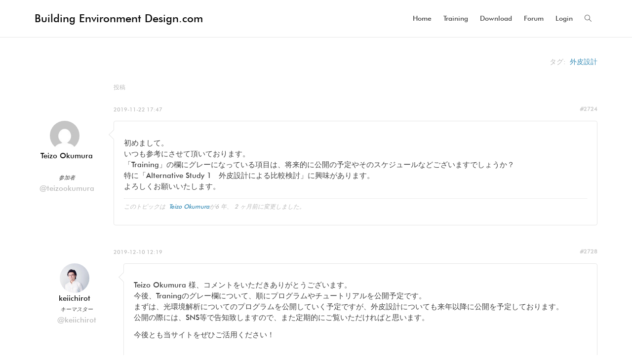

--- FILE ---
content_type: text/html; charset=UTF-8
request_url: https://building-env.com/forums/topic/alternative-study-1-%E5%A4%96%E7%9A%AE%E8%A8%AD%E8%A8%88%E3%81%AB%E3%82%88%E3%82%8B%E6%AF%94%E8%BC%83%E6%A4%9C%E8%A8%8E%E3%81%AB%E3%81%A4%E3%81%84%E3%81%A6
body_size: 10371
content:
<!DOCTYPE html>
<!--[if lt IE 7]>
<html class="no-js lt-ie9 lt-ie8 lt-ie7" lang="ja"
	itemscope 
	itemtype="http://schema.org/WebSite" 
	prefix="og: http://ogp.me/ns#" ><![endif]-->
<!--[if IE 7]>
<html class="no-js lt-ie9 lt-ie8" lang="ja"
	itemscope 
	itemtype="http://schema.org/WebSite" 
	prefix="og: http://ogp.me/ns#" ><![endif]-->
<!--[if IE 8]>
<html class="no-js lt-ie9" lang="ja"
	itemscope 
	itemtype="http://schema.org/WebSite" 
	prefix="og: http://ogp.me/ns#" ><![endif]-->
<!--[if IE 9]>
<html class="no-js lt-ie10" lang="ja"
	itemscope 
	itemtype="http://schema.org/WebSite" 
	prefix="og: http://ogp.me/ns#" ><![endif]-->
<!--[if gt IE 9]><!-->
<html class="no-js" lang="ja"
	itemscope 
	itemtype="http://schema.org/WebSite" 
	prefix="og: http://ogp.me/ns#" >
<!--<![endif]-->
<head>
	<meta http-equiv="X-UA-Compatible" content="IE=9; IE=8; IE=7; IE=EDGE"/>
	<meta charset="UTF-8">
	<meta name="viewport" content="width=device-width, initial-scale=1.0">
	<link rel="profile" href="http://gmpg.org/xfn/11">
	<link rel="pingback" href="https://building-env.com/xmlrpc.php">

	<!-- Fav and touch icons -->
			<link rel="shortcut icon" href="https://building-env.com/wp-content/uploads/2018/10/Env_32.png">
				<link rel="apple-touch-icon-precomposed" href="https://building-env.com/wp-content/uploads/2018/10/Env_57.png">
				<link rel="apple-touch-icon-precomposed" sizes="72x72" href="https://building-env.com/wp-content/uploads/2018/10/Env_72.png">
				<link rel="apple-touch-icon-precomposed" sizes="114x114" href="https://building-env.com/wp-content/uploads/2018/10/Env_114.png">
				<link rel="apple-touch-icon-precomposed" sizes="144x144" href="https://building-env.com/wp-content/uploads/2018/10/Env_144.png">
	
	<!-- HTML5 shim, for IE6-8 support of HTML5 elements -->
	<!--[if lt IE 9]>
	<script src="https://building-env.com/wp-content/themes/kleo/assets/js/html5shiv.js"></script>
	<![endif]-->

	<!--[if IE 7]>
	<link rel="stylesheet" href="https://building-env.com/wp-content/themes/kleo/assets/css/fontello-ie7.css">
	<![endif]-->

	
	<title>Alternative Study 1 外皮設計による比較検討について &#8211; Building Environment Design.com</title>
<link rel="alternate" type="application/rss+xml" title="Building Environment Design.com &raquo; フィード" href="https://building-env.com/feed" />
<link rel="alternate" type="application/rss+xml" title="Building Environment Design.com &raquo; コメントフィード" href="https://building-env.com/comments/feed" />
<link rel='stylesheet' id='kleo-bbpress-css'  href='https://building-env.com/wp-content/themes/kleo/bbpress/css/bbpress.min.css?ver=4.9.4' type='text/css' media='all' />
<link rel='stylesheet' id='bp-parent-css-css'  href='https://building-env.com/wp-content/themes/kleo/buddypress/css/buddypress.css?ver=4.3.0' type='text/css' media='screen' />
<link rel='stylesheet' id='sdm-styles-css'  href='https://building-env.com/wp-content/plugins/simple-download-monitor/css/sdm_wp_styles.css?ver=5.2.21' type='text/css' media='all' />
<link rel='stylesheet' id='bootstrap-css'  href='https://building-env.com/wp-content/themes/kleo/assets/css/bootstrap.min.css?ver=4.9.4' type='text/css' media='all' />
<link rel='stylesheet' id='kleo-app-css'  href='https://building-env.com/wp-content/themes/kleo/assets/css/app.min.css?ver=4.9.4' type='text/css' media='all' />
<link rel='stylesheet' id='magnific-popup-css'  href='https://building-env.com/wp-content/themes/kleo/assets/js/plugins/magnific-popup/magnific.css?ver=4.9.4' type='text/css' media='all' />
<link rel='stylesheet' id='kleo-fonts-css'  href='https://building-env.com/wp-content/themes/kleo/assets/css/fontello.css?ver=4.9.4' type='text/css' media='all' />
<link rel='stylesheet' id='mediaelement-css'  href='https://building-env.com/wp-includes/js/mediaelement/mediaelementplayer-legacy.min.css?ver=4.2.6-78496d1' type='text/css' media='all' />
<link rel='stylesheet' id='d4p-bbattachments-css-css'  href='https://building-env.com/wp-content/plugins/gd-bbpress-attachments/css/front.css?ver=3.1_b2302_free' type='text/css' media='all' />
<link rel='stylesheet' id='kleo-colors-css'  href='https://building-env.com/wp-content/uploads/custom_styles/dynamic.css?ver=4.9.4.1712297297' type='text/css' media='all' />
<link rel='stylesheet' id='kleo-plugins-css'  href='https://building-env.com/wp-content/themes/kleo/assets/css/plugins.min.css?ver=4.9.4' type='text/css' media='all' />
<link rel='stylesheet' id='kleo-style-css'  href='https://building-env.com/wp-content/themes/kleo-child/style.css?200304033822' type='text/css' media='all' />
<script type='text/javascript' src='https://building-env.com/wp-includes/js/jquery/jquery.js?ver=1.12.4-wp'></script>
<script type='text/javascript' src='https://building-env.com/wp-includes/js/jquery/jquery-migrate.min.js?ver=1.4.1'></script>
<script type='text/javascript'>
/* <![CDATA[ */
var BP_Confirm = {"are_you_sure":"\u672c\u5f53\u306b\u3044\u3044\u3067\u3059\u304b ?"};
/* ]]> */
</script>
<script type='text/javascript' src='https://building-env.com/wp-content/plugins/buddypress/bp-core/js/confirm.min.js?ver=4.3.0'></script>
<script type='text/javascript' src='https://building-env.com/wp-content/plugins/buddypress/bp-core/js/widget-members.min.js?ver=4.3.0'></script>
<script type='text/javascript' src='https://building-env.com/wp-content/plugins/buddypress/bp-core/js/jquery-query.min.js?ver=4.3.0'></script>
<script type='text/javascript' src='https://building-env.com/wp-content/plugins/buddypress/bp-core/js/vendor/jquery-cookie.min.js?ver=4.3.0'></script>
<script type='text/javascript' src='https://building-env.com/wp-content/plugins/buddypress/bp-core/js/vendor/jquery-scroll-to.min.js?ver=4.3.0'></script>
<script type='text/javascript'>
/* <![CDATA[ */
var BP_DTheme = {"accepted":"\u627f\u8a8d\u6e08","close":"\u9589\u3058\u308b","comments":"\u30b3\u30e1\u30f3\u30c8","leave_group_confirm":"\u672c\u5f53\u306b\u3053\u306e\u30b0\u30eb\u30fc\u30d7\u304b\u3089\u96e2\u8131\u3057\u307e\u3059\u304b ?","mark_as_fav":" ","my_favs":"\u308f\u305f\u3057\u306e\u304a\u6c17\u306b\u5165\u308a","rejected":"\u62d2\u5426\u6e08\u307f","remove_fav":" ","show_all":"\u3059\u3079\u3066\u8868\u793a","show_all_comments":"\u3053\u306e\u30b9\u30ec\u30c3\u30c9\u306e\u3059\u3079\u3066\u306e\u30b3\u30e1\u30f3\u30c8\u3092\u898b\u308b","show_x_comments":"%d\u4ef6\u306e\u30b3\u30e1\u30f3\u30c8\u3092\u3059\u3079\u3066\u8868\u793a","unsaved_changes":"\u30d7\u30ed\u30d5\u30a3\u30fc\u30eb\u306b\u4fdd\u5b58\u3055\u308c\u3066\u3044\u306a\u5909\u66f4\u304c\u3042\u308a\u307e\u3059\u3002\u3053\u306e\u30da\u30fc\u30b8\u304b\u3089\u79fb\u52d5\u3059\u308b\u3068\u3001\u5909\u66f4\u304c\u3059\u3079\u3066\u5931\u308f\u308c\u307e\u3059\u3002","view":"\u8868\u793a"};
/* ]]> */
</script>
<script type='text/javascript' src='https://building-env.com/wp-content/themes/kleo/buddypress/js/buddypress.js?ver=4.3.0'></script>
<script type='text/javascript'>
/* <![CDATA[ */
var sdm_ajax_script = {"ajaxurl":"https:\/\/building-env.com\/wp-admin\/admin-ajax.php"};
/* ]]> */
</script>
<script type='text/javascript' src='https://building-env.com/wp-content/plugins/simple-download-monitor/js/sdm_wp_scripts.js?ver=5.2.21'></script>
<script type='text/javascript' src='https://building-env.com/wp-content/themes/kleo/assets/js/modernizr.custom.46504.js?ver=4.9.4'></script>
<script type='text/javascript'>
var mejsL10n = {"language":"ja","strings":{"mejs.install-flash":"\u3054\u5229\u7528\u306e\u30d6\u30e9\u30a6\u30b6\u30fc\u306f Flash Player \u304c\u7121\u52b9\u306b\u306a\u3063\u3066\u3044\u308b\u304b\u3001\u30a4\u30f3\u30b9\u30c8\u30fc\u30eb\u3055\u308c\u3066\u3044\u307e\u305b\u3093\u3002Flash Player \u30d7\u30e9\u30b0\u30a4\u30f3\u3092\u6709\u52b9\u306b\u3059\u308b\u304b\u3001\u6700\u65b0\u30d0\u30fc\u30b8\u30e7\u30f3\u3092 https:\/\/get.adobe.com\/jp\/flashplayer\/ \u304b\u3089\u30a4\u30f3\u30b9\u30c8\u30fc\u30eb\u3057\u3066\u304f\u3060\u3055\u3044\u3002","mejs.fullscreen-off":"\u30d5\u30eb\u30b9\u30af\u30ea\u30fc\u30f3\u3092\u30aa\u30d5","mejs.fullscreen-on":"\u30d5\u30eb\u30b9\u30af\u30ea\u30fc\u30f3","mejs.download-video":"\u52d5\u753b\u3092\u30c0\u30a6\u30f3\u30ed\u30fc\u30c9","mejs.fullscreen":"\u30d5\u30eb\u30b9\u30af\u30ea\u30fc\u30f3","mejs.time-jump-forward":["1\u79d2\u9032\u3080","%1\u79d2\u9032\u3080"],"mejs.loop":"\u30eb\u30fc\u30d7\u5207\u308a\u66ff\u3048","mejs.play":"\u518d\u751f","mejs.pause":"\u505c\u6b62","mejs.close":"\u9589\u3058\u308b","mejs.time-slider":"\u30bf\u30a4\u30e0\u30b9\u30e9\u30a4\u30c0\u30fc","mejs.time-help-text":"1\u79d2\u9032\u3080\u306b\u306f\u5de6\u53f3\u77e2\u5370\u30ad\u30fc\u3092\u300110\u79d2\u9032\u3080\u306b\u306f\u4e0a\u4e0b\u77e2\u5370\u30ad\u30fc\u3092\u4f7f\u3063\u3066\u304f\u3060\u3055\u3044\u3002","mejs.time-skip-back":["1\u79d2\u623b\u308b","%1\u79d2\u623b\u308b"],"mejs.captions-subtitles":"\u30ad\u30e3\u30d7\u30b7\u30e7\u30f3\/\u5b57\u5e55","mejs.captions-chapters":"\u30c1\u30e3\u30d7\u30bf\u30fc","mejs.none":"\u306a\u3057","mejs.mute-toggle":"\u30df\u30e5\u30fc\u30c8\u5207\u308a\u66ff\u3048","mejs.volume-help-text":"\u30dc\u30ea\u30e5\u30fc\u30e0\u8abf\u7bc0\u306b\u306f\u4e0a\u4e0b\u77e2\u5370\u30ad\u30fc\u3092\u4f7f\u3063\u3066\u304f\u3060\u3055\u3044\u3002","mejs.unmute":"\u30df\u30e5\u30fc\u30c8\u89e3\u9664","mejs.mute":"\u30df\u30e5\u30fc\u30c8","mejs.volume-slider":"\u30dc\u30ea\u30e5\u30fc\u30e0\u30b9\u30e9\u30a4\u30c0\u30fc","mejs.video-player":"\u52d5\u753b\u30d7\u30ec\u30fc\u30e4\u30fc","mejs.audio-player":"\u97f3\u58f0\u30d7\u30ec\u30fc\u30e4\u30fc","mejs.ad-skip":"\u5e83\u544a\u3092\u30b9\u30ad\u30c3\u30d7","mejs.ad-skip-info":["1\u79d2\u5f8c\u306b\u30b9\u30ad\u30c3\u30d7","%1\u79d2\u5f8c\u306b\u30b9\u30ad\u30c3\u30d7"],"mejs.source-chooser":"\u30bd\u30fc\u30b9\u306e\u9078\u629e","mejs.stop":"\u505c\u6b62","mejs.speed-rate":"\u901f\u5ea6\u7387","mejs.live-broadcast":"\u751f\u653e\u9001","mejs.afrikaans":"\u30a2\u30d5\u30ea\u30ab\u30fc\u30f3\u30b9\u8a9e","mejs.albanian":"\u30a2\u30eb\u30d0\u30cb\u30a2\u8a9e","mejs.arabic":"\u30a2\u30e9\u30d3\u30a2\u8a9e","mejs.belarusian":"\u30d9\u30e9\u30eb\u30fc\u30b7\u8a9e","mejs.bulgarian":"\u30d6\u30eb\u30ac\u30ea\u30a2\u8a9e","mejs.catalan":"\u30ab\u30bf\u30ed\u30cb\u30a2\u8a9e","mejs.chinese":"\u4e2d\u56fd\u8a9e","mejs.chinese-simplified":"\u4e2d\u56fd\u8a9e (\u7c21\u4f53\u5b57)","mejs.chinese-traditional":"\u4e2d\u56fd\u8a9e (\u7e41\u4f53\u5b57)","mejs.croatian":"\u30af\u30ed\u30a2\u30c1\u30a2\u8a9e","mejs.czech":"\u30c1\u30a7\u30b3\u8a9e","mejs.danish":"\u30c7\u30f3\u30de\u30fc\u30af\u8a9e","mejs.dutch":"\u30aa\u30e9\u30f3\u30c0\u8a9e","mejs.english":"\u82f1\u8a9e","mejs.estonian":"\u30a8\u30b9\u30c8\u30cb\u30a2\u8a9e","mejs.filipino":"\u30d5\u30a3\u30ea\u30d4\u30f3\u8a9e","mejs.finnish":"\u30d5\u30a3\u30f3\u30e9\u30f3\u30c9\u8a9e","mejs.french":"\u30d5\u30e9\u30f3\u30b9\u8a9e","mejs.galician":"\u30ac\u30ea\u30b7\u30a2\u8a9e","mejs.german":"\u30c9\u30a4\u30c4\u8a9e","mejs.greek":"\u30ae\u30ea\u30b7\u30e3\u8a9e","mejs.haitian-creole":"\u30cf\u30a4\u30c1\u8a9e","mejs.hebrew":"\u30d8\u30d6\u30e9\u30a4\u8a9e","mejs.hindi":"\u30d2\u30f3\u30c7\u30a3\u30fc\u8a9e","mejs.hungarian":"\u30cf\u30f3\u30ac\u30ea\u30fc\u8a9e","mejs.icelandic":"\u30a2\u30a4\u30b9\u30e9\u30f3\u30c9\u8a9e","mejs.indonesian":"\u30a4\u30f3\u30c9\u30cd\u30b7\u30a2\u8a9e","mejs.irish":"\u30a2\u30a4\u30eb\u30e9\u30f3\u30c9\u8a9e","mejs.italian":"\u30a4\u30bf\u30ea\u30a2\u8a9e","mejs.japanese":"\u65e5\u672c\u8a9e","mejs.korean":"\u97d3\u56fd\u8a9e","mejs.latvian":"\u30e9\u30c8\u30d3\u30a2\u8a9e","mejs.lithuanian":"\u30ea\u30c8\u30a2\u30cb\u30a2\u8a9e","mejs.macedonian":"\u30de\u30b1\u30c9\u30cb\u30a2\u8a9e","mejs.malay":"\u30de\u30ec\u30fc\u8a9e","mejs.maltese":"\u30de\u30eb\u30bf\u8a9e","mejs.norwegian":"\u30ce\u30eb\u30a6\u30a7\u30fc\u8a9e","mejs.persian":"\u30da\u30eb\u30b7\u30a2\u8a9e","mejs.polish":"\u30dd\u30fc\u30e9\u30f3\u30c9\u8a9e","mejs.portuguese":"\u30dd\u30eb\u30c8\u30ac\u30eb\u8a9e","mejs.romanian":"\u30eb\u30fc\u30de\u30cb\u30a2\u8a9e","mejs.russian":"\u30ed\u30b7\u30a2\u8a9e","mejs.serbian":"\u30bb\u30eb\u30d3\u30a2\u8a9e","mejs.slovak":"\u30b9\u30ed\u30d0\u30ad\u30a2\u8a9e","mejs.slovenian":"\u30b9\u30ed\u30d9\u30cb\u30a2\u8a9e","mejs.spanish":"\u30b9\u30da\u30a4\u30f3\u8a9e","mejs.swahili":"\u30b9\u30ef\u30d2\u30ea\u8a9e","mejs.swedish":"\u30b9\u30a6\u30a7\u30fc\u30c7\u30f3\u8a9e","mejs.tagalog":"\u30bf\u30ac\u30ed\u30b0\u8a9e","mejs.thai":"\u30bf\u30a4\u8a9e","mejs.turkish":"\u30c8\u30eb\u30b3\u8a9e","mejs.ukrainian":"\u30a6\u30af\u30e9\u30a4\u30ca\u8a9e","mejs.vietnamese":"\u30d9\u30c8\u30ca\u30e0\u8a9e","mejs.welsh":"\u30a6\u30a7\u30fc\u30eb\u30ba\u8a9e","mejs.yiddish":"\u30a4\u30c7\u30a3\u30c3\u30b7\u30e5\u8a9e"}};
</script>
<script type='text/javascript' src='https://building-env.com/wp-includes/js/mediaelement/mediaelement-and-player.min.js?ver=4.2.6-78496d1'></script>
<script type='text/javascript' src='https://building-env.com/wp-includes/js/mediaelement/mediaelement-migrate.min.js?ver=5.2.21'></script>
<script type='text/javascript'>
/* <![CDATA[ */
var _wpmejsSettings = {"pluginPath":"\/wp-includes\/js\/mediaelement\/","classPrefix":"mejs-","stretching":"responsive"};
/* ]]> */
</script>
<link rel='https://api.w.org/' href='https://building-env.com/wp-json/' />
<link rel="wlwmanifest" type="application/wlwmanifest+xml" href="https://building-env.com/wp-includes/wlwmanifest.xml" /> 
<link rel='next' title='test' href='https://building-env.com/forums/topic/test' />
<meta name="generator" content="WordPress 5.2.21" />
<link rel='shortlink' href='https://building-env.com/?p=2724' />
<link rel="alternate" type="application/json+oembed" href="https://building-env.com/wp-json/oembed/1.0/embed?url=https%3A%2F%2Fbuilding-env.com%2Fforums%2Ftopic%2Falternative-study-1-%25e5%25a4%2596%25e7%259a%25ae%25e8%25a8%25ad%25e8%25a8%2588%25e3%2581%25ab%25e3%2582%2588%25e3%2582%258b%25e6%25af%2594%25e8%25bc%2583%25e6%25a4%259c%25e8%25a8%258e%25e3%2581%25ab%25e3%2581%25a4%25e3%2581%2584%25e3%2581%25a6" />
<link rel="alternate" type="text/xml+oembed" href="https://building-env.com/wp-json/oembed/1.0/embed?url=https%3A%2F%2Fbuilding-env.com%2Fforums%2Ftopic%2Falternative-study-1-%25e5%25a4%2596%25e7%259a%25ae%25e8%25a8%25ad%25e8%25a8%2588%25e3%2581%25ab%25e3%2582%2588%25e3%2582%258b%25e6%25af%2594%25e8%25bc%2583%25e6%25a4%259c%25e8%25a8%258e%25e3%2581%25ab%25e3%2581%25a4%25e3%2581%2584%25e3%2581%25a6&#038;format=xml" />
<script type="text/javascript">
            /* <![CDATA[ */
            var gdbbPressAttachmentsInit = {
                max_files: 4            };
            /* ]]> */
        </script>
	<script type="text/javascript">var ajaxurl = 'https://building-env.com/wp-admin/admin-ajax.php';</script>

	<meta name="mobile-web-app-capable" content="yes">
		<script type="text/javascript">
		/*
		 prevent dom flickering for elements hidden with js
		 */
		"use strict";

		document.documentElement.className += ' js-active ';
		document.documentElement.className += 'ontouchstart' in document.documentElement ? ' kleo-mobile ' : ' kleo-desktop ';

		var prefix = ['-webkit-', '-o-', '-moz-', '-ms-', ""];
		for (var i in prefix) {
			if (prefix[i] + 'transform' in document.documentElement.style) document.documentElement.className += " kleo-transform ";
		}
	</script>
	
<style>
.widget_tag_cloud a { font-size: small !important; }
</style>
</head>


<body class="bp-legacy topic bbpress topic-template-default single single-topic postid-2724 kleo-navbar-fixed header-overflow header-flexmenu no-js" itemscope itemtype="http://schema.org/DiscussionForumPosting">



<!-- PAGE LAYOUT
================================================ -->
<!--Attributes-->
<div class="kleo-page">

	<!-- HEADER SECTION
	================================================ -->
	
<div id="header" class="header-color">

	<div class="navbar" role="navigation">

		
				<div class="kleo-main-header header-normal">
			<div class="container">
				<!-- Brand and toggle get grouped for better mobile display -->
				<div class="navbar-header">
					<div class="kleo-mobile-switch">

												<button type="button" class="navbar-toggle" data-toggle="collapse" data-target=".nav-collapse">
							<span class="sr-only">Toggle navigation</span>
							<span class="icon-bar"></span>
							<span class="icon-bar"></span>
							<span class="icon-bar"></span>
						</button>

					</div>

					<div class="kleo-mobile-icons">

						
					</div>

					<strong class="logo">
						<a href="https://building-env.com">

							
								Building Environment Design.com
							
						</a>
					</strong>
				</div>

				

				
				<!-- Collect the nav links, forms, and other content for toggling -->
				<div class="primary-menu collapse navbar-collapse nav-collapse"><ul id="menu-main" class="nav navbar-nav"><li id="menu-item-69" class="menu-item menu-item-type-post_type menu-item-object-page menu-item-home menu-item-69"><a title="Home" href="https://building-env.com/">Home</a></li>
<li id="menu-item-58" class="menu-item menu-item-type-post_type menu-item-object-page menu-item-58"><a title="Training" href="https://building-env.com/training">Training</a></li>
<li id="menu-item-59" class="menu-item menu-item-type-post_type menu-item-object-page menu-item-59"><a title="Download" href="https://building-env.com/download">Download</a></li>
<li id="menu-item-2546" class="menu-item menu-item-type-post_type_archive menu-item-object-forum menu-item-2546"><a title="Forum" href="https://building-env.com/forums">Forum</a></li>
<li id="menu-item-2552" class="bp-menu bp-login-nav menu-item menu-item-type-bp_nav menu-item-object-bp_loggedout_nav menu-item-2552"><a title="Login" href="https://building-env.com/wp-login.php?redirect_to=https%3A%2F%2Fbuilding-env.com%2Fforums%2Ftopic%2Falternative-study-1-%25E5%25A4%2596%25E7%259A%25AE%25E8%25A8%25AD%25E8%25A8%2588%25E3%2581%25AB%25E3%2582%2588%25E3%2582%258B%25E6%25AF%2594%25E8%25BC%2583%25E6%25A4%259C%25E8%25A8%258E%25E3%2581%25AB%25E3%2581%25A4%25E3%2581%2584%25E3%2581%25A6">Login</a></li>
<li id="nav-menu-item-search" class="menu-item kleo-search-nav">		<a class="search-trigger" href="#"><i class="icon icon-search"></i></a>
		<div class="kleo-search-wrap searchHidden" id="ajax_search_container">
			<form class="form-inline" id="ajax_searchform" action="https://building-env.com/"
			      data-context="post,forum">
								<input name="s" class="ajax_s form-control" autocomplete="off"
				       type="text"
				       value="" placeholder="Start typing to search..."
				       required>
				<span class="kleo-ajax-search-loading"><i class="icon-spin6 animate-spin"></i></span>
			</form>
			<div class="kleo_ajax_results"></div>
		</div>

		</li></ul></div>
				
				

			</div><!--end container-->
		</div>
	</div>

</div><!--end header-->

	<!-- MAIN SECTION
	================================================ -->
	<div id="main">




<section class="container-wrap main-color">
	<div id="main-container" class="container">
		<div class="row"> 
			<div class="template-page col-sm-12 tpl-no">
				<div class="wrap-content">
					
				<div class="container"><h1 class="page-title">Alternative Study 1 外皮設計による比較検討について</h1></div>
    
        

<!-- Begin Article -->
<article id="post-2724" class="clearfix post-2724 topic type-topic status-publish hentry topic-tag-42">

	
	<div class="article-content">

		
<div id="bbpress-forums">

	
	
	
		<div class="bbp-topic-tags"><p>タグ:&nbsp;<a href="https://building-env.com/forums/topic-tag/%e5%a4%96%e7%9a%ae%e8%a8%ad%e8%a8%88" rel="tag">外皮設計</a></p></div>
		<div class="bbp-template-notice info kleo-notice"><p class="bbp-topic-description">このトピックには1件の返信が含まれ、2人の参加者がいます。<a href="https://building-env.com/forums/topic/alternative-study-1-%e5%a4%96%e7%9a%ae%e8%a8%ad%e8%a8%88%e3%81%ab%e3%82%88%e3%82%8b%e6%af%94%e8%bc%83%e6%a4%9c%e8%a8%8e%e3%81%ab%e3%81%a4%e3%81%84%e3%81%a6/#post-2728" title="返信先: Alternative Study 1 外皮設計による比較検討について">6 年、 1 ヶ月前</a>に <a href="https://building-env.com/membership/keiichirot/" title="keiichirot のプロフィールを表示" class="bbp-author-avatar" rel="nofollow"><img alt='' src='https://building-env.com/wp-content/uploads/avatars/7/5cf7389163dec-bpthumb.jpg' srcset='https://building-env.com/wp-content/uploads/avatars/7/5cf7389163dec-bpthumb.jpg 2x' class='avatar avatar-30 photo' height='30' width='30' /></a>&nbsp;<a href="https://building-env.com/membership/keiichirot/" title="keiichirot のプロフィールを表示" class="bbp-author-name" rel="nofollow">keiichirot</a> さんが最後の更新を行いました。</p></div>
		
		
			
			

<ul id="topic-2724-replies" class="forums bbp-replies">

	<li class="bbp-header">

		<div class="bbp-reply-author">投稿者</div><!-- .bbp-reply-author -->

		<div class="bbp-reply-content">

			
				投稿
				
				
			
		</div><!-- .bbp-reply-content -->

	</li><!-- .bbp-header -->

	<li class="bbp-body">

		
			<li>

<div id="post-2724" class="bbp-reply-header">

	<div class="bbp-meta">

		<span class="bbp-reply-post-date">2019-11-22 17:47</span>

		
		<a href="https://building-env.com/forums/topic/alternative-study-1-%e5%a4%96%e7%9a%ae%e8%a8%ad%e8%a8%88%e3%81%ab%e3%82%88%e3%82%8b%e6%af%94%e8%bc%83%e6%a4%9c%e8%a8%8e%e3%81%ab%e3%81%a4%e3%81%84%e3%81%a6/#post-2724" class="bbp-reply-permalink">#2724</a>

		
		<span class="bbp-admin-links"></span>
		
	</div><!-- .bbp-meta -->

</div><!-- #post-2724 -->

<div class="even bbp-parent-forum-2531 bbp-parent-topic-2724 bbp-reply-position-1 user-id-325 topic-author post-2724 topic type-topic status-publish hentry topic-tag-42">

	<div class="bbp-reply-author">

		
		<a href="https://building-env.com/membership/teizookumura/" title="Teizo Okumura のプロフィールを表示" class="bbp-author-avatar" rel="nofollow"><img alt='' src='//www.gravatar.com/avatar/5e3fcaf5982579e1a40f064c2b9ef1e9?s=80&#038;r=g&#038;d=mm' srcset='//www.gravatar.com/avatar/5e3fcaf5982579e1a40f064c2b9ef1e9?s=80&#038;r=g&#038;d=mm 2x' class='avatar avatar-80 photo' height='80' width='80' /></a>&nbsp;<a href="https://building-env.com/membership/teizookumura/" title="Teizo Okumura のプロフィールを表示" class="bbp-author-name" rel="nofollow">Teizo Okumura</a>&nbsp;<div class="role-参加者 bbp-author-role">参加者</div>
		
		<span style="color:#BBBBBB;" class="bbp-user-nicename"><span class="handle-sign">@</span>teizookumura</span>
	</div><!-- .bbp-reply-author -->

	<div class="bbp-reply-content">

		
		<p>初めまして。<br />
いつも参考にさせて頂いております。<br />
「Training」の欄にグレーになっている項目は、将来的に公開の予定やそのスケジュールなどございますでしょうか？<br />
特に「Alternative Study 1　外皮設計による比較検討」に興味があります。　<br />
よろしくお願いいたします。</p>


<ul id="bbp-topic-revision-log-2724" class="bbp-topic-revision-log">

	<li id="bbp-topic-revision-log-2724-item-2725" class="bbp-topic-revision-log-item">
		このトピックは<a href="https://building-env.com/membership/teizookumura/" title="Teizo Okumura のプロフィールを表示"><img alt='' src='//www.gravatar.com/avatar/5e3fcaf5982579e1a40f064c2b9ef1e9?s=14&#038;r=g&#038;d=mm' srcset='//www.gravatar.com/avatar/5e3fcaf5982579e1a40f064c2b9ef1e9?s=14&#038;r=g&#038;d=mm 2x' class='avatar avatar-14 photo' height='14' width='14' /></a>&nbsp;<a href="https://building-env.com/membership/teizookumura/" title="Teizo Okumura のプロフィールを表示">Teizo Okumura</a>が6 年、 2 ヶ月前に変更しました。
	</li>

</ul>


		
	</div><!-- .bbp-reply-content -->

</div><!-- .reply -->
</li>
<li>

<div id="post-2728" class="bbp-reply-header">

	<div class="bbp-meta">

		<span class="bbp-reply-post-date">2019-12-10 12:19</span>

		
		<a href="https://building-env.com/forums/topic/alternative-study-1-%e5%a4%96%e7%9a%ae%e8%a8%ad%e8%a8%88%e3%81%ab%e3%82%88%e3%82%8b%e6%af%94%e8%bc%83%e6%a4%9c%e8%a8%8e%e3%81%ab%e3%81%a4%e3%81%84%e3%81%a6/#post-2728" class="bbp-reply-permalink">#2728</a>

		
		<span class="bbp-admin-links"></span>
		
	</div><!-- .bbp-meta -->

</div><!-- #post-2728 -->

<div class="even bbp-parent-forum-2531 bbp-parent-topic-2724 bbp-reply-position-2 user-id-7 post-2728 reply type-reply status-publish hentry">

	<div class="bbp-reply-author">

		
		<a href="https://building-env.com/membership/keiichirot/" title="keiichirot のプロフィールを表示" class="bbp-author-avatar" rel="nofollow"><img alt='' src='https://building-env.com/wp-content/uploads/avatars/7/5cf7389163dec-bpthumb.jpg' srcset='https://building-env.com/wp-content/uploads/avatars/7/5cf7389163dec-bpthumb.jpg 2x' class='avatar avatar-80 photo' height='80' width='80' /></a>&nbsp;<a href="https://building-env.com/membership/keiichirot/" title="keiichirot のプロフィールを表示" class="bbp-author-name" rel="nofollow">keiichirot</a>&nbsp;<div class="role-キーマスター bbp-author-role">キーマスター</div>
		
		<span style="color:#BBBBBB;" class="bbp-user-nicename"><span class="handle-sign">@</span>keiichirot</span>
	</div><!-- .bbp-reply-author -->

	<div class="bbp-reply-content">

		
		<p>Teizo Okumura 様、コメントをいただきありがとうございます。<br />
今後、Traningのグレー欄について、順にプログラムやチュートリアルを公開予定です。<br />
まずは、光環境解析についてのプログラムを公開していく予定ですが、外皮設計についても来年以降に公開を予定しております。<br />
公開の際には、SNS等で告知致しますので、また定期的にご覧いただければと思います。</p>
<p>今後とも当サイトをぜひご活用ください！</p>

		
	</div><!-- .bbp-reply-content -->

</div><!-- .reply -->
</li>

		
	</li><!-- .bbp-body -->

	<li class="bbp-footer">

		<div class="bbp-reply-author">投稿者</div>

		<div class="bbp-reply-content">

			
				投稿
			
		</div><!-- .bbp-reply-content -->

	</li><!-- .bbp-footer -->

</ul><!-- #topic-2724-replies -->


			

<div class="bbp-pagination">
	<div class="bbp-pagination-count">

		
	</div>

	<div class="bbp-pagination-links">

		
	</div>
</div>


		
		


	<div id="no-reply-2724" class="bbp-no-reply">
		<div class="bbp-template-notice">
			<p>このトピックに返信するにはログインが必要です。</p>
		</div>
	</div>



	
	
</div>
		
	</div><!--end article-content-->

</article>
<!-- End  Article -->


        
        

	


				
				</div><!--end wrap-content-->
			</div><!--end main-page-template-->
						</div><!--end .row-->		</div><!--end .container-->

</section>
<!--END MAIN SECTION-->

		</div><!-- #main -->

	
		<a class="kleo-go-top" href="#"><i class="icon-up-open-big"></i></a>
			
		<!-- SOCKET SECTION
		================================================ -->

		<div id="socket" class="socket-color">
			<div class="container">
				<div class="template-page tpl-no col-xs-12 col-sm-12">
					<div class="wrap-content">

						<div class="row">
							<div class="col-sm-12">
								<div class="gap-10"></div>
							</div><!--end widget-->

							<div class="col-sm-12">
								<p style="text-align: center;">©2024 MAE LABORATORY All Rights Reserved.
<br>©2024 STUDIO NORA All Rights Reserved.
<br>©2024 TAKAGI SHUTA OFFICE LLC. All Rights Reserved.</p>							</div>
							
							<div class="col-sm-12">
								<div class="gap-10"></div>
							</div><!--end widget-->
						</div><!--end row-->

					</div><!--end wrap-content-->
				</div><!--end template-page-->
			</div><!--end container-->
		</div><!--end footer-->
	</div><!-- #page -->

	
	<!-- Analytics -->
	<script src="https://cdnjs.cloudflare.com/ajax/libs/layzr.js/1.4.3/layzr.min.js"></script>
<script>var layzr = new Layzr();</script>


<script type="text/javascript" src="http://ajax.googleapis.com/ajax/libs/jquery/1.11.1/jquery.min.js"></script>

<script>
$(function(){
    $('a[href^=#]').click(function(){ 
        var speed = 500; //移動完了までの時間(sec)を指定
        var href= $(this).attr("href"); 
        var target = $(href == "#" || href == "" ? 'html' : href);
        var position = target.offset().top;
        $("html, body").animate({scrollTop:position}, speed, "swing");
        return false;
    });
});
</script>

<script>
$(function() {
	$('.tab li').click(function() {
		var index = $('.tab li').index(this);
		$('.tabcontent li').css('display','none');
		$('.tabcontent li').eq(index).css('display','block');
		$('.tab li').removeClass('select');
		$(this).addClass('select')
	});
});
</script>

<script>
$(function() {
	$('.tab_compo li').click(function() {
		var index = $('.tab_compo li').index(this);
		$('.tabcontent_compo li').css('display','none');
		$('.tabcontent_compo li').eq(index).css('display','block');
		$('.tab_compo li').removeClass('select');
		$(this).addClass('select')
	});
});
</script>
	<!-- Modal Login form -->
<div id="kleo-login-modal" class="kleo-form-modal main-color mfp-hide">
    <div class="row">
        <div class="col-sm-12 text-center">

			
            <div class="kleo-pop-title-wrap main-color">
                <h3 class="kleo-pop-title">Log in with your credentials</h3>

				
                    <p>
                        <em>or</em>&nbsp;&nbsp;&nbsp;&nbsp;
                        <a href="https://building-env.com/signup/" class="new-account">
							Create an account                        </a>
                    </p>

				            </div>


			            <form action="https://building-env.com/wp-login.php" name="login_form" method="post"
                  class="kleo-form-signin sq-login-form">
				<input type="hidden" id="sq-login-security" name="sq-login-security" value="f6a8bb885c" /><input type="hidden" name="_wp_http_referer" value="/forums/topic/alternative-study-1-%E5%A4%96%E7%9A%AE%E8%A8%AD%E8%A8%88%E3%81%AB%E3%82%88%E3%82%8B%E6%AF%94%E8%BC%83%E6%A4%9C%E8%A8%8E%E3%81%AB%E3%81%A4%E3%81%84%E3%81%A6" />                <input type="text" required name="log" class="form-control sq-username" value=""
                       placeholder="Username">
                <input type="password" required spellcheck="false" autocomplete="off" value="" name="pwd" class="sq-password form-control"
                       placeholder="Password">
                <div id="kleo-login-result"></div>
                <button class="btn btn-lg btn-default btn-block"
                        type="submit">Sign in</button>
                <label class="checkbox pull-left">
                    <input class="sq-rememberme" name="rememberme" type="checkbox"
                           value="forever"> Remember me                </label>
                <a href="#kleo-lostpass-modal"
                   class="kleo-show-lostpass kleo-other-action pull-right">Lost your password?</a>
                <span class="clearfix"></span>

                				
            </form>

        </div>
    </div>
</div><!-- END Modal Login form -->


<!-- Modal Lost Password form -->
<div id="kleo-lostpass-modal" class="kleo-form-modal main-color mfp-hide">
    <div class="row">
        <div class="col-sm-12 text-center">
            <div class="kleo-pop-title-wrap alternate-color">
                <h3 class="kleo-pop-title">Forgot your details?</h3>
            </div>

			
            <form name="forgot_form" action="" method="post" class="sq-forgot-form kleo-form-signin">
				<input type="hidden" id="security-pass" name="security-pass" value="f6a8bb885c" /><input type="hidden" name="_wp_http_referer" value="/forums/topic/alternative-study-1-%E5%A4%96%E7%9A%AE%E8%A8%AD%E8%A8%88%E3%81%AB%E3%82%88%E3%82%8B%E6%AF%94%E8%BC%83%E6%A4%9C%E8%A8%8E%E3%81%AB%E3%81%A4%E3%81%84%E3%81%A6" />                <input type="text" required name="user_login" class="sq-forgot-email form-control"
                       placeholder="Username or Email">
                <div id="kleo-lost-result"></div>
                <button class="btn btn-lg btn-default btn-block"
                        type="submit">Reset Password</button>
                <a href="#kleo-login-modal"
                   class="kleo-show-login kleo-other-action pull-right">I remember my details</a>
                <span class="clearfix"></span>
            </form>

        </div>
    </div>
</div><!-- END Modal Lost Password form -->


    <!-- Modal Register form -->
    <div id="kleo-register-modal" class="kleo-form-modal main-color mfp-hide">
        <div class="row">
            <div class="col-md-12 text-center">

				
                <div class="kleo-pop-title-wrap main-color">
                    <h3 class="kleo-pop-title">Create Account</h3>
                </div>

                <form id="register_form" class="kleo-form-register"
                      action="https://building-env.com/signup/" name="signup_form" method="post">
                    <div class="row">
						                            <div class="col-sm-6">
                                <input type="text" id="reg-username" name="signup_username" class="form-control"
                                       required placeholder="Username">
                            </div>
                            <div class="col-sm-6">
                                <input type="text" id="full-name" name="field_1" class="form-control" required
                                       placeholder="Your full name">
                            </div>
                            <div class="clear"></div>
                            <div class="col-sm-12">
                                <input type="text" id="reg-email" name="signup_email" class="form-control" required
                                       placeholder="Your email">
                            </div>
                            <div class="clear"></div>
                            <div class="col-sm-6">
                                <input type="password" id="reg-password" name="signup_password" class="form-control"
                                       required placeholder="Desired password">
                            </div>
                            <div class="col-sm-6">
                                <input type="password" id="confirm_password" name="signup_password_confirm"
                                       class="form-control" required
                                       placeholder="Confirm password">
                            </div>
                            <input type="hidden" name="signup_profile_field_ids" id="signup_profile_field_ids"
                                   value="1"/>
							<input type="hidden" id="_wpnonce" name="_wpnonce" value="a7443d9354" /><input type="hidden" name="_wp_http_referer" value="/forums/topic/alternative-study-1-%E5%A4%96%E7%9A%AE%E8%A8%AD%E8%A8%88%E3%81%AB%E3%82%88%E3%82%8B%E6%AF%94%E8%BC%83%E6%A4%9C%E8%A8%8E%E3%81%AB%E3%81%A4%E3%81%84%E3%81%A6" />						                    </div>
                    <button class="btn btn-lg btn-default btn-block" name="signup_submit"
                            type="submit">Register</button>
                    <span class="clearfix"></span>
                </form>

            </div>
        </div>
    </div><!-- END Modal Register form -->
<script type='text/javascript' src='https://building-env.com/wp-content/plugins/bbpress/templates/default/js/editor.js?ver=2.5.14-6684'></script>
<script type='text/javascript'>
/* <![CDATA[ */
var bbpTopicJS = {"bbp_ajaxurl":"https:\/\/building-env.com\/forums\/topic\/alternative-study-1-%E5%A4%96%E7%9A%AE%E8%A8%AD%E8%A8%88%E3%81%AB%E3%82%88%E3%82%8B%E6%AF%94%E8%BC%83%E6%A4%9C%E8%A8%8E%E3%81%AB%E3%81%A4%E3%81%84%E3%81%A6\/?bbp-ajax=true","generic_ajax_error":"\u30a8\u30e9\u30fc\u304c\u767a\u751f\u3057\u307e\u3057\u305f\u3002\u30d6\u30e9\u30a6\u30b6\u3092\u518d\u8aad\u307f\u8fbc\u307f\u3057\u3066\u3082\u3046\u4e00\u5ea6\u304a\u8a66\u3057\u304f\u3060\u3055\u3044\u3002","is_user_logged_in":"","fav_nonce":"791841e86d","subs_nonce":"fe22c2c39e"};
/* ]]> */
</script>
<script type='text/javascript' src='https://building-env.com/wp-content/plugins/bbpress/templates/default/js/topic.js?ver=2.5.14-6684'></script>
<script type='text/javascript' src='https://building-env.com/wp-content/plugins/bbpress/templates/default/js/reply.js?ver=2.5.14-6684'></script>
<script type='text/javascript' src='https://building-env.com/wp-includes/js/comment-reply.min.js?ver=5.2.21'></script>
<script type='text/javascript'>
/* <![CDATA[ */
var wpcf7 = {"apiSettings":{"root":"https:\/\/building-env.com\/wp-json\/contact-form-7\/v1","namespace":"contact-form-7\/v1"}};
/* ]]> */
</script>
<script type='text/javascript' src='https://building-env.com/wp-content/plugins/contact-form-7/includes/js/scripts.js?ver=5.1.7'></script>
<script type='text/javascript' src='https://building-env.com/wp-content/themes/kleo/assets/js/bootstrap.min.js?ver=4.9.4'></script>
<script type='text/javascript' src='https://building-env.com/wp-content/themes/kleo/assets/js/plugins/waypoints.min.js?ver=4.9.4'></script>
<script type='text/javascript' src='https://building-env.com/wp-content/themes/kleo/assets/js/plugins/magnific-popup/magnific.min.js?ver=4.9.4'></script>
<script type='text/javascript' src='https://building-env.com/wp-content/themes/kleo/assets/js/plugins/carouFredSel/jquery.carouFredSel-6.2.0-packed.js?ver=4.9.4'></script>
<script type='text/javascript' src='https://building-env.com/wp-content/themes/kleo/assets/js/plugins/carouFredSel/helper-plugins/jquery.touchSwipe.min.js?ver=4.9.4'></script>
<script type='text/javascript' src='https://building-env.com/wp-content/themes/kleo/assets/js/plugins/jquery.isotope.min.js?ver=4.9.4'></script>
<script type='text/javascript'>
/* <![CDATA[ */
var kleoFramework = {"ajaxurl":"https:\/\/building-env.com\/wp-admin\/admin-ajax.php","themeUrl":"https:\/\/building-env.com\/wp-content\/themes\/kleo","loginUrl":"https:\/\/building-env.com\/wp-login.php","goTop":"1","ajaxSearch":"1","alreadyLiked":"You already like this","logo":"","retinaLogo":"","headerHeight":"75","headerHeightScrolled":"0","headerTwoRowHeight":"88","headerTwoRowHeightScrolled":"0","headerResizeOffset":"","loadingmessage":"<i class=\"icon icon-spin5 animate-spin\"><\/i> Sending info, please wait...","DisableMagnificGallery":"0","flexMenuEnabled":"1","errorOcurred":"Sorry, an error occurred","portfolioVideoHeight":"160","bpAjaxRefresh":"20000"};
/* ]]> */
</script>
<script type='text/javascript' src='https://building-env.com/wp-content/themes/kleo/assets/js/app.min.js?ver=4.9.4'></script>
<script type='text/javascript' src='https://building-env.com/wp-content/plugins/gd-bbpress-attachments/js/front.js?ver=3.1_b2302_free'></script>
<script type='text/javascript' src='https://building-env.com/wp-includes/js/wp-embed.min.js?ver=5.2.21'></script>

	</body>
</html>


--- FILE ---
content_type: text/css
request_url: https://building-env.com/wp-content/themes/kleo-child/style.css?200304033822
body_size: 5219
content:
/*
Theme Name:     Kleo Child
Theme URI:
Description:    Child theme for Kleo
Author:         SeventhQueen
Author URI:     http://seventhqueen.com
Template:       kleo
Tags:  one-column, two-columns, right-sidebar, fluid-layout, custom-menu, featured-images, post-formats, sticky-post, translation-ready
License: GNU General Public License
License URI: license.txt
*/

/*
* Please add your custom styles below
*/


@media all{

.masonry-listing .format-gallery .post-title, .masonry-listing .format-standard .post-title, .masonry-listing .format-image .post-title, .masonry-listing .format-video .post-title, .masonry-listing .format-image .post-title, .masonry-listing .format-audio .post-title {
border-left-width: 0px !important;
border-color: #e5e5e5 !important;
}

h3.post-title.entry-title{
font-size: 18px !important;
line-height: 24px !important;
}

.masonry-listing .post-content {
border-width: 1px !important;
border-left-width: 1px  !important;
border-color: #e5e5e5 !important;
}

.masonry-listing .post-title {
margin-left: -11px  !important;
margin-bottom: 0px   !important;
}

span.post-meta {
margin-top: 5px  !important;
margin-bottom: 5px   !important;
}

span.entry-summary {
padding-top: 5px  !important;
padding-bottom: 5px   !important;
}

.main-title {
display: none !important;
}

.page-title {
display: none !important;
}

.search_excerpt {
display: none !important;
}

div.post-footer {
display: none !important;
}

div.indent {
margin: 0px 0px 0px 40px;
}

div.indent2 {
margin: 0px 0px 0px 40px  !important;
}

div.indent_card {
margin: 20px 0px 0px 40px!important;
}

table.card {
margin:  0px 0px 0px 0px!important;
}

td.card-icon{
padding: 0px !important;
border: 1px #e5e5e5 solid  !important;
background-color:  #ffffff  !important;
}

td.card-text{
padding: 0px 5px !important;
border: 1px #e5e5e5 solid !important;
background-color:  #ffffff !important;
}

.attachment-kleo-full-width.size-kleo-full-width.wp-post-image{
max-width: 60% !important;
display: block !important;
margin-left: auto !important;
margin-right: auto !important;
}

.article-content{
margin-top: 0px !important;
}

.pagination{
padding-top : 25px !important;
padding-bottom: 25px !important;
}

.template-page.col-sm-12.tpl-no.with-meta{
padding-top : 40px !important;
padding-bottom: 50px !important;
}

.article-meta{
width: auto !important;
text-align: left !important;
float: none !important;
margin-top: 25px !important;
margin-bottom: 0px !important;
}



.post-header{
padding-top: 6px !important;
padding-bottom: 6px !important;
}

.post-info{
display: none !important;
}

.article-meta,.article-media,.article-content{
margin-left: 0px !important;
margin-right: 0px !important;
}

.article-media{
display:none !important;
}

.iframe-content {
position: relative;
width: 100%;
padding: 62.5% 0 0 0;
}
.iframe-content iframe {
margin: 0px 40px 0px 0px  !important;
padding: 0px 0px 0px 40px  !important;
position: absolute;
top: 0;
left: 0;
width: 100%;
height: 100%;
}

.bpJsdoit {
position: relative;
width: 100%;
padding: 62.5% 0 0 0;
}
.bpJsdoit iframe {
margin: 0px 40px 0px 0px  !important;
padding: 0px 0px 0px 40px  !important;
position: absolute;
top: 0;
left: 0;
width: 100%;
height: 100%;
}

.iframe-content-full {
position: relative;
width: 100%;
padding: 62.5% 0 0 0;
}
.iframe-content-full iframe {
margin: 0px 0px 0px 0px  !important;
padding: 0px 0px 0px 0px  !important;
position: absolute;
top: 0;
left: 0;
width: 100%;
height: 100%;
}

.compoList{
width: 100%;
}
.compoList th{
text-align: left;
vertical-align: center;
background-color:  #ffffff  !important;
padding: 6px;
border-bottom: 1px white solid;
}
.compoList td{
text-align: left;
vertical-align: center;
background-color: #f5f5f5  !important;
padding: 6px;
border-bottom: 1px white solid;
}

.toolList{
width: 100%;
}
.toolList th{
text-align: left;
vertical-align: center;
background-color:  #ffffff  !important;
padding: 6px;
border-bottom: 1px white solid;
}
.toolList td{
text-align: left;
vertical-align: center;
background-color: #f5f5f5;
padding: 6px;
border-bottom: 1px white solid;
}

.modelList{
width: 100%;
}
.modelList th{
text-align: left;
vertical-align: center;
background-color:  #ffffff !important;
}
.modelList td{
text-align: left;
vertical-align: center;
background-color: #f5f5f5 !important;
}

.title{
width: 100%;
}
.title td{
text-align: left;
vertical-align: center;
background-color: #DCDCDC  !important;
padding: 0px 5px ;
}

.info{
width: 100%;
}
.info td{
text-align: left;
vertical-align: center;
background-color: #f5f5f5  !important;
padding: 0px 10px ;
}

.card-info{
width: 100%;
}
.card-info td{
text-align: left;
vertical-align: center;
background-color: #f5f5f5 !important;
padding: 5px 10px ;
border-left: 1px  #5f5f5 solid;
border-right: 1px  #5f5f5 solid;
border-bottom: 1px  #5f5f5 solid;
}

button.rh {
padding: 15px 20px;
background-color: #f5f5f5 !important;
border-style: none;
transition:  .3s !important;
color: dimgray;
border: 1px #e5e5e5 solid  !important;
border-radius: 5px;
}
button.rh:hover {
background-color: #DCDCDC  !important;
}

button.gh {
padding: 15px 20px;
background-color: #f5f5f5 !important;
border-style: none;
transition:  .3s !important;
color: dimgray;
border: 1px #e5e5e5 solid;
border-radius: 5px;
}
button.gh:hover {
background-color: #DCDCDC !important;
}


button.form{
padding: 15px 20px;
background-color: #f5f5f5 !important;
border-style: none;
transition:  .3s !important;
color: dimgray;
border: 1px #e5e5e5 solid;
border-radius: 5px;
}
button.form:hover {
background-color: #DCDCDC  !important;
}

input[type="Submit"] {
padding: 15px 20px;
background-color: #f5f5f5;
border-style: none;
transition:  .3s !important;
color: dimgray;
border: 1px #e5e5e5 solid;
border-radius: 5px;
}
input[type="Submit"]:hover {
background-color: #DCDCDC  !important;
}

div.nosound {
padding: 15px 30px;
background-color: white !important;
border-style: none;
color: dimgray;
border: 1px #e5e5e5 solid;
border-radius: 5px;
text-align: center; 
margin-bottom: 20px !important;
}

div.frame {
padding: 10px 10px;
background-color: #f5f5f5 !important;
border-style: none;
color: dimgray;
border: 1px #e5e5e5 solid;
border-radius: 5px;
text-align: left; 
margin-bottom: 20px !important;
}

button.open {
margin: 0px 0px 0px 40px  !important;
padding: 15px 20px;
background-color: #f5f5f5 !important;
border-style: none;
transition:  .3s !important;
color: dimgray;
border: 1px #e5e5e5 solid;
border-radius: 5px;
}
button.open:hover {
background-color: #DCDCDC !important;
}


button.open-full {
margin: 0px 0px 0px 0px  !important;
padding: 15px 20px;
background-color: #f5f5f5 !important;
border-style: none;
transition:  .3s !important;
color: dimgray;
border: 1px #e5e5e5 solid !important;
border-radius: 5px;
}
button.open-full:hover {
background-color: #DCDCDC !important;
}

a.page-numbers{
border-radius: 0% !important;
}

span.page-numbers{
border-radius: 0% !important;
}

.article-meta h2{
margin-bottom: 5px !important;
}

.article-meta{
margin-bottom: 20px !important;
}

a.cardLink:link{
color:#0a0a0a;
}
a.cardLink:visited{
color:#0a0a0a;
}
a.cardLink:hover{
color:#0a0a0a
}
a.cardLink:active{
color:#0a0a0a;
}


.scr {
background-color: #f5f5f5 !important;
padding: 15px 40px;
overflow: auto;
width: full ;
height: 100px;
overflow: scroll; 
border-radius: 5px;
border: 1px #e5e5e5 solid;
}


.tab{
overflow:hidden;
list-style-type: none;
margin:0;
padding:0;
}
.tab li{
background-color: #f5f5f5 ;
width: 100%;
padding:10px 0px !important;
text-align: center;

float:left;
margin-right:4px;
border: 1px #e5e5e5 solid;
border-radius: 5px 5px 0px 0px; 
border-bottom:0px;
transition:  .3s !important;
}
.tab li.select{background:#DCDCDC;}
.tab li:hover {
background-color: #DCDCDC !important;
}

.tabcontent{
list-style-type: none;
margin:0;
padding:0;
border-radius: 0px 0px 5px 5px !important;
width: full ;
border: 1px #e5e5e5 solid;
}
.tabcontent li{
padding: 20px 40px;
background:none;
}
.hidetab {display:none;}


.menu-item-object-custom{
height: 70px !important;
vertical-align: middle !important;
}

.menu-item-object-custom > a {
  margin: 0 6px !important;
display:none !important;
}

.menu-item-object-custom > div{
padding: 10px 0px !important;
margin-left: 12px !important;
margin-right: 12px !important;
}


hr.blueline{
border: 0.5px #74A9D6 solid !important;
filter:alpha(opacity=50);
    -moz-opacity: 0.5;
    opacity: 0.5;
}

.navbar-toggle{
margin-bottom: 0px;
vertical-align: middle;
}

.navbar-nav>li>a{
font-weight: normal !important;
margin-left: 12px !important;
margin-right: 12px !important;
}

.navbar-nav>li>div {
margin-left: 12px !important;
margin-right: 12px !important;
}

.wpcf7-text, .wpcf7-textarea{
color: #444444 !important;
}

.frame>ul{
margin-bottom: 0px;
padding-left: 30px;
}

.row.top {
    margin-right: -2px;
    margin-left: -2px;
}
.col-sm-2.top{
    padding-right: 2px;
    padding-left: 2px;
}

.row.processing {
    margin-right: -2px;
    margin-left: -2px;
}
.col-sm-4.processing{
    padding-right: 2px;
    padding-left: 2px;
}
.col-sm-8.processing{
    padding-right: 2px;
    padding-left: 2px;
}

.row.python {
    margin-right: -2px;
    margin-left: -2px;
}
.col-sm-4.python{
    padding-right: 2px;
    padding-left: 2px;
}
.col-sm-8.python{
    padding-right: 2px;
    padding-left: 2px;
}

ol.EnlighterJS{
margin-top: 20px !important;
}

.EnlighterJSToolbar{
margin-top: 10px !important;
}

pre{
margin-top: 20px !important;
}

.wpcf7-form label{
width: 100% !important;
}

.basic{
background: linear-gradient(transparent 0%, #ffff66 0%);
}

}

/* font setting */
/* IE */
@font-face {
  font-family: 'futura';
  src: url(futura.eot);
}
/* Firefox, Opera, Safari, Edge, Chrome*/
@font-face {
  font-family: 'futura';
  src: url(futura.ttf);
}
h1, h2, h3, h4, h5, h6, a, div{
  font-family: 'futura', arial, sans-serif !important;
}


/* print setting */
@media print {
 a[href]:after {
 content: "" !important;
 }
 
 abbr[title]:after {
 content: "" !important;
 }

.bpJsdoit {
	display:none !important;
	}
}


/* for BED.com */

/*-- Satoru --*/

.youtube {
  margin: 0 auto;
  position: relative;
  width: 100%;
  height: 0;
  padding-bottom: 65.21%;
}

.youtube169 {
  margin: 0 auto;
  position: relative;
  width: 100%;
  height: 0;
  padding-bottom: 56.25%;
}

.youtube iframe{
  position: absolute;
  top: 0;
  left: 0;
  width: 100%;
  height: 100%;
}

.youtube169 iframe{
  position: absolute;
  top: 0;
  left: 0;
  width: 100%;
  height: 100%;
}

.topmenu_nolink{
	pointer-events: none !important;
}

.topmenu_nolink a{
	color: #aaaaaa;
}

.tb_image span{
	cursor: pointer;
	color: #388db7;
}

.pimage_sel{
	text-align:center;
	font-size: 80%;	
}


.pimage_sel span{
	cursor: pointer;
	color: #388db7;
}


.compo_image span{
	cursor: pointer;
	color: #388db7;
	font-size: 80%;
}

.tab_compo{
	list-style-type: none;
	padding: 0px;
	margin: 0px 2px;
}

.tab_compo li{
	width: auto;
	background-color: #f5f5f5 ;
	padding: 15px 20px;
	text-align: center;
	float:left;
	margin: 10px 10px 10px 0px;
	border: 1px #e5e5e5 solid;
	border-radius: 5px; 
	transition:  .3s !important;
	cursor: pointer;
}

.tab_compo li.select{background:#DCDCDC;}
.tab_compo li:hover {background-color: #DCDCDC !important;}

.tabcontent_compo{
	list-style-type: none;
	padding: 0px;
	margin: 0px 2px;
	width: 100%;
}

.tabcontent_compo li{
	padding: 0px;
	margin: 0px;
	width: 100%;
}


/*--  Nunoi  --*/

.p1 {
  font-size: 120%;
}

.p2 {
  font-size: 100%;
}

.p3 {
  font-size: 100%;
}

.p4 {
  font-size: 80%;
	width:100%;
}

.p4 li{
	text-align:left;
}

.h3{
	font-size:18px;
  padding:10px;
	background-color:#DCDCDC;
}

.tbody{
	height:100%;
	margin:10px 20px 20px 10px;
	word-wrap:break-word;
}

.flowchart {
	height:100%;
	margin: 15px;
  word-wrap: break-word;
}

.flowchart a {
  position: absolute;
  top: 0;
  left: 0;
  width: 100%;
  height: 100%;
}

.HB_header {
  width: 100%;
	margin: 10px 0px;
	border: 1px solid;
  padding: 15px;
	position: relative;
  justify-content: center;
	align-items: center;
 	text-align: center;
  background: linear-gradient(to right, rgba(255, 255, 255, 1.0), rgba(255, 255, 255, 0.6)), url("http://building-env.com/wp-content/uploads/2018/09/00-01_top.png");
  background-size:cover;
  background-position: 0% 30%;
}

.HB_header:hover {
  background: linear-gradient(to right, rgba(255, 255, 255, 0.8), rgba(255, 255, 255, 0.4)), url("http://building-env.com/wp-content/uploads/2018/09/00-01_top.png");
  background-size:cover;
  background-position: 0% 30%;
}


.HB_header_2 {
  width: 100%;
	margin: 10px 0px;
	border: 1px solid;
  padding: 15px;
	position: relative;
  justify-content: center;
	align-items: center;
 	text-align: center;
  background: linear-gradient(to right, rgba(255, 255, 255, 1.0), rgba(255, 255, 255, 0.6)), url("http://building-env.com/wp-content/uploads/2018/09/worldmap.png");
  background-size:cover;
  background-position: 0% 20%;
}

.HB_header_2:hover {
  background: linear-gradient(to right, rgba(255, 255, 255, 0.8), rgba(255, 255, 255, 0.4)), url("http://building-env.com/wp-content/uploads/2018/09/worldmap.png");
  background-size:cover;
  background-position: 0% 20%;
}


.HB_header_3 {
  width: 100%;
	margin: 10px 0px;
	border: 1px solid;
  padding: 15px;
	position: relative;
  justify-content: center;
	align-items: center;
 	text-align: center;
  background: linear-gradient(to right, rgba(255, 255, 255, 1.0), rgba(255, 255, 255, 0.6)), url("http://building-env.com/wp-content/uploads/2018/10/caution_top.png");
  background-size: cover;
  background-position: 0% 30%;
}

.HB_header_3:hover {
  background: linear-gradient(to right, rgba(255, 255, 255, 0.8), rgba(255, 255, 255, 0.4)), url("http://building-env.com/wp-content/uploads/2018/10/caution_top.png");
  background-size: cover;
  background-position: 0% 30%;
}


.wrapping_area {
  height: 100%;
  width: 100%;
  display: flex;
  flex-direction: row;
  align-items: stretch;
	text-align: center;
}

.box1-wrap {
  width: 100%;
  display: flex;
  flex-direction: column;
}

.box2-wrap {
	height:auto;
  width: 100%;
  display: flex;
  flex-direction: column;
}

.box3-wrap {
  width: 100%;
  display: flex;
  flex-direction: column;
}

.arrow1 {
  margin: 15px;
  display: flex;
  justify-content: center;
  align-items: center;
}

.arrow2 {
  display: none;
}

.box1c {
	border: 1px solid;
	Padding: 15px;
	position:relative;
  display:flex;
  justify-content: center;
  align-items: center;
}

.box1a{
  height: 100%;
  border: 1px solid;
  display: flex;
  flex-direction: column;
}

.box1a-h {
  margin: 10px 0px 5px 0px;
}

.box1a-b {
  height: 100%;
  margin: 5px;
	padding: 30px 0px;
  border: 1px dashed;
  position: relative;
  display: flex;
  justify-content: center;
  align-items: center;
}

.box1a-b-color {
  height:100%;
  margin:5px;
	padding: 30px 0px;
  border:1px dashed;
  position:relative;
  display:flex;
  justify-content: center;
  align-items: center;
  background: linear-gradient(to right, rgba(255, 255, 255, 1.0), rgba(255, 255, 255, 0.6)), url("http://building-env.com/wp-content/uploads/2018/09/01-01_top.png");
  background-size:cover;
  background-position: 0% 30%;
}

.box1a-b-color:hover {
  background: linear-gradient(to right, rgba(255, 255, 255, 0.8), rgba(255, 255, 255, 0.4)), url("http://building-env.com/wp-content/uploads/2018/09/01-01_top.png");
  background-size:cover;
  background-position: 0% 30%;
}

.box1a-b-psychro {
  height:100%;
  margin:5px;
	padding: 30px 0px;
  border:1px dashed;
  position:relative;
  display:flex;
  justify-content: center;
  align-items: center;
  background: linear-gradient(to right, rgba(255, 255, 255, 1.0), rgba(255, 255, 255, 0.6)), url("http://building-env.com/wp-content/uploads/2018/11/02-01_chart.png");
  background-size:cover;
  background-position: 50% 50%;
}

.box1a-b-psychro:hover {
  background: linear-gradient(to right, rgba(255, 255, 255, 0.8), rgba(255, 255, 255, 0.4)), url("http://building-env.com/wp-content/uploads/2018/11/02-01_chart.png");
  background-size:cover;
  background-position: 50% 50%;
}

.box1a-b-sunpath {
  height:100%;
  margin:5px;
	padding: 30px 0px;
  border:1px dashed;
  position:relative;
  display:flex;
  justify-content: center;
  align-items: center;
  background: linear-gradient(to right, rgba(255, 255, 255, 1.0), rgba(255, 255, 255, 0.6)), url("http://building-env.com/wp-content/uploads/2018/09/03-01_top.png");
  background-size:cover;
  background-position: 0% 0%;
}

.box1a-b-sunpath:hover {
  background: linear-gradient(to right, rgba(255, 255, 255, 0.8), rgba(255, 255, 255, 0.4)), url("http://building-env.com/wp-content/uploads/2018/09/03-01_top.png");
  background-size:cover;
  background-position: 0% 0%;
}

.box1a-b-radi {
  height:100%;
  margin:5px;
	padding: 30px 0px;
  border:1px dashed;
  position:relative;
  display:flex;
  justify-content: center;
  align-items: center;
  background: linear-gradient(to right, rgba(255, 255, 255, 1.0), rgba(255, 255, 255, 0.6)), url("http://building-env.com/wp-content/uploads/2018/09/04-01_top.png");
  background-size:cover;
  background-position: 50% 50%;
}

.box1a-b-radi:hover {
  background: linear-gradient(to right, rgba(255, 255, 255, 0.8), rgba(255, 255, 255, 0.4)), url("http://building-env.com/wp-content/uploads/2018/09/04-01_top.png");
  background-size:cover;
  background-position: 50% 50%;
}

.box1a-b-shadow {
  height:100%;
  margin:5px;
	padding: 30px 0px;
  border:1px dashed;
  position:relative;
  display:flex;
  justify-content: center;
  align-items: center;
  background: linear-gradient(to right, rgba(255, 255, 255, 1.0), rgba(255, 255, 255, 0.6)), url("http://building-env.com/wp-content/uploads/2018/11/05-01_chart.png");
  background-size:cover;
  background-position: 0% 0%;
}

.box1a-b-shadow:hover {
  background: linear-gradient(to right, rgba(255, 255, 255, 0.8), rgba(255, 255, 255, 0.4)), url("http://building-env.com/wp-content/uploads/2018/11/05-01_chart.png");
  background-size:cover;
  background-position: 0% 0%;
}

.box1a-b-wind {
  height:100%;
  margin:5px;
	padding: 30px 0px;
  border:1px dashed;
  position:relative;
  display:flex;
  justify-content: center;
  align-items: center;
  background: linear-gradient(to right, rgba(255, 255, 255, 1.0), rgba(255, 255, 255, 0.6)), url("http://building-env.com/wp-content/uploads/2018/09/06-01_top.png");
  background-size:cover;
  background-position: 0% 0%;
}

.box1a-b-wind:hover {
  background: linear-gradient(to right, rgba(255, 255, 255, 0.8), rgba(255, 255, 255, 0.4)), url("http://building-env.com/wp-content/uploads/2018/09/06-01_top.png");
  background-size:cover;
  background-position: 0% 0%;
}

.box1a-b-none {
  height:100%;
  margin:5px;
  padding: 30px 0px;
  border:1px dashed;
  position:relative;
  display:flex;
  justify-content: center;
  align-items: center;
	opacity:0.5;
}

.box2a{
  height: 100%;
	width:100%;
  border:1px solid;
  display:flex;
  flex-direction:column;
}

.box2a-h {
  margin: 10px 0px 5px 0px;
}

.box2a-1 {
	height: 200px;
  margin: 5px ;
  border: 1px dashed;
  padding: 30px 0px;	
  display: flex;
  flex-direction:column;
	justify-content: center;
	align-items: center;
  position: relative;
  background: linear-gradient(to right, rgba(255, 255, 255, 1.0), rgba(255, 255, 255, 0.6)), url("http://building-env.com/wp-content/uploads/2018/08/07-03-01_top.png");
  background-size:cover;
  background-position: 50% 50%;
}

.box2a-1:hover {
background: linear-gradient(to right, rgba(255, 255, 255, 0.8), rgba(255, 255, 255, 0.4)), url("http://building-env.com/wp-content/uploads/2018/08/07-03-01_top.png");
  background-size:cover;
  background-position: 50% 50%;
}

.box2a-2 {
  height:auto;
	width:auto;
  margin:5px;
  border:1px dashed;
  display:flex;
  flex-direction:column;
  justify-content: center;
}

.box2a2-h {
	margin: 5px 0px 0px 0px;
}


.box2a2-b2 {
	height:auto;
	width:auto;
  margin:5px 10px;
	padding:40px 5px;
  border:1px dashed;
	opacity:0.5;
  display:flex;
  flex-direction:column;
  align-items: center;
  justify-content: center;
  position:relative;
}

.box2a2-b2 hr {
	width: 90%;
	margin: 5px 0px 5px 0px;
}


.box2a2b1-1{
  width:100%;
  display: flex;
  flex-direction:column;
  align-items: center;
}

.box2a2b1-3 {
  width:100%;
  display: flex;
  flex-direction:column;
  align-items: center;
}

.box3a {
  height: 100%;
  border:1px solid;
  margin:px;
  display:flex;
  flex-direction:column;
}

.box3a-h {
  margin: 10px 0px 5px 0px;
}

.oldbox3a-b {
  height:100%;
  margin:5px;
  border:1px dashed;
  opacity:0.5;
  padding: 30px 0px;
  display:flex;
  flex-direction: column;
  justify-content: center;
  align-items: center;
  position:relative;
}

.box3a-b {
  height:100%;
  margin:5px;
  border:1px dashed;
  padding: 30px 0px;
  display:flex;
  flex-direction: column;
  justify-content: center;
  align-items: center;
  position:relative;
  background: linear-gradient(to right, rgba(255, 255, 255, 1.0), rgba(255, 255, 255, 0.6)), url("http://building-env.com/wp-content/uploads/2020/03/daylight_bg2.png");
  background-size:cover;
  background-position: 50% 50%;
}

.box3a-b:hover {
  background: linear-gradient(to right, rgba(255, 255, 255, 0.8), rgba(255, 255, 255, 0.4)), url("http://building-env.com/wp-content/uploads/2020/03/daylight_bg2.png");
  background-size:cover;
  background-position: 50% 50%;
}

.box3a-b-gh2fd {
  height:100%;
  margin:5px;
  border:1px dashed;
  padding: 30px 0px;
  display:flex;
  flex-direction: column;
  justify-content: center;
  align-items: center;
  position:relative;
  background: linear-gradient(to right, rgba(255, 255, 255, 1.0), rgba(255, 255, 255, 0.6)), url("http://building-env.com/wp-content/uploads/2019/10/fd_th01.jpg");
  background-size:cover;
  background-position: 50% 50%;
}

.box3a-b-gh2fd:hover {
  background: linear-gradient(to right, rgba(255, 255, 255, 0.8), rgba(255, 255, 255, 0.4)), url("http://building-env.com/wp-content/uploads/2019/10/fd_th01.jpg");
  background-size:cover;
  background-position: 50% 50%;
}

.D_body{
  margin-right: 15px;
	display:flex;
	flex-direction:row;
	text-align:center;
	word-wrap:break-word;
}

.DB_1{
	width:100%;
  margin: 0px 0px 15px 15px;
	padding: 10px 5px 5px 5px;
	border:1px solid; 
	display:flex;
	flex-direction:column;
}

.DB_2{
	height:100%;
	margin:0% 0% 8% 0%;
	padding:5px;
	text-align:left;
}

.DB_2_g {
	height:100%;
	opacity:0.5;
	margin:0% 0% 8% 0%;
	padding:5px;
	text-align:left;
}


.DB_2_wrap{
	margin:5px;
	text-align:left;
}

.DB_2_frame {
	height:100%;
	margin-top: 5px;
	border:1px dashed;
	padding: 5px;
	display:flex;
	flex-direction:column;
}



.DB_3{
 border : 1px dashed;
 margin-top: 5px;
	padding : 5px;
}


.DB_4{
	height:auto;
	margin:0% 0% 8% 0%;
	padding:5px;
	text-align:left;
}

.DB_4_g{
	height:100%;
	margin:0% 0% 8% 0%;
	opacity:0.5;
	padding:5px;
	text-align:left;
}

.cell_start{
	width:100%;
	border:1px solid;
	border-top-width:0px;
	padding:5px;
}

.cell{
	width:100%;
	border:1px solid;
	border-top-width:0px;
	border-left-width:0px;
	padding:5px;
}

.cell_p_start{
	background-color: #f4cccc;
	border:1px solid;
	padding:5px;
}

.cell_p{
	background-color:#f4cccc;
	border:1px solid;
	border-left-width:0px;
	padding:5px;
}

.cell_pu_start{
	background-color: #E0E0FF;
	border:1px solid;
	padding:5px;
}

.cell_pu{
	background-color:#E0E0FF;
	border:1px solid;
	border-left-width:0px;
	padding:5px;
}

.cell_g_start{
	width:100%;
	background-color:lightgray;
	border:1px solid;
	border-top-width:0px;
	padding:5px;
}



.cell_input_start{
	width:30%;
	border:1px solid;
	border-top-width:0px;
	padding:5px;
}


.cell_input{
	width:30%;
	border:1px solid;
	border-top-width:0px;
	border-left-width:0px;
	padding:5px;
}


.cell_exp{
	width:40%;
	border:1px solid;
	border-top-width:0px;
	border-left-width:0px;
  padding:5px;
}

.cell_cmp{
	width:30%;
	border:1px solid;
	border-top-width:0px;
	border-left-width:0px;
  padding:5px;
}

.cell_cmp_g{
	width:100%;
	border:1px solid;
	border-top-width:0px;
	border-left-width:0px;
  padding:5px;
}

.table_header {
  width:100%;
  display:flex;
  flex-direction:row;
	text-align:left;
}

.th_1 {
	width:8%;
}

.th_2 {
	width:30%;
}

.th_3{
	width:62%;
}

.table_body{
	height:auto;
	width:100%;
	display:flex;
	flex-direction:row;
	align-items:stretch;
	text-align:left;
	word-wrap:break-word;
}

.tb_1{
 width:38%;
	height:auto;
	display:flex;
	flex-direction:column;
}

.tb_image_web{
 width:24%;
	display:flex;
	flex-direction:column;
}

.tb_image{
	flex-grow:100;
	padding:5px;
	border:1px solid;
	border-top-width:0px;
	border-left-width:0px;
	display:flex;
	flex-direction:column;
	justify-content:center;
	text-align:center;
	font-size: 80%;
}

.tb_title {
	background-color:lightgray;
	display:flex;
	flex-direction:row;
}

.tb_blockline {
	display:flex;
	flex-direction:row;
}


.tb_blockline_last {
	flex-grow:2;
	display:flex;
	flex-direction:row;
}

.tb_space{
	flex-grow:2;
	display:flex;
	flex-direction:row;
}

.tf_1{
	width:100%;
}

@media all and (-ms-high-contrast: none) {

.arrow1 {
  margin: 0px;
	width: 70px;
	}

.box1a-h, .box2a-h, .box3a-h {
  margin: 30px 0px 25px 0px;
}

	.box2a2-h {
		margin:20px 0px 30px 0px
	}
	
	.box2a-1{
		height: 200px
	}

	.box2a2-b2 {
	height:250px;
  padding:0px;
}
	
	.box2a2-b2 hr {
		margin:0px;
	}
	
	.box2a2-b2 .p3{
		height:none;
		width : 100%;
		padding:10px;
	}
	
.DB_2{
	height:100%;
	padding:5px;
	text-align:left;
}
	
	
.DB_2_g{
	height:100%;
	padding:5px;
	text-align:left;
}
	
.DB_2_wrap{
	height:auto;
	margin:0px;
	margin-top:15px;
}

.DB_2_frame {
	height:auto;
	margin-top: 0px;
}
	
.DB_4{
	height:auto;
 margin: 0px 0px 10px 0px;
	padding:0px;
}

	
.DB_4_g{
	height:auto;
 margin: 0px 0px 10px 0px;
	padding:0px;
}
	
}


@supports (-ms-ime-align:auto) {
	
	.box1a-h, .box2a-h, .box3a-h {
  margin: 30px 0px 25px 0px;
}

	.box2a2-h {
		margin:20px 0px 30px 0px
	}

.box2a-1 {
  height: 200px;
}	
	
.box2a2-b2 {
	height:250px;
  padding:0px;
}
	
	.box2a2-b2 hr {
		margin:0px;
	}
	
	.box2a2-b2 .p3{
		height:none;
		width : 100%;
		padding:10px;
	}
	
.DB_2{
	height:100%;
	padding:5px;
	text-align:left;
}
	
	
.DB_2_g{
	height:100%;
	padding:5px;
	text-align:left;
}
	
.DB_2_wrap{
	height:auto;
	margin:0px;
	margin-top:15px;
}

.DB_2_frame {
	height:auto;
	margin-top: 0px;
}
	
.DB_4{
	height:auto;
 margin: 0px 0px 10px 0px;
	padding:0px;
}

	
.DB_4_g{
	height:auto;
 margin: 0px 0px 10px 0px;
	padding:0px;
}

}


@media screen and (max-width: 768px){
	
.wrapping_area {
  display: block;
}

.box1-wrap {
  width: 100%;
  display: flex;
  flex-direction: column;
	border:0px solid;
	padding:0px;
	margin-top:20px;
}
	
.arrow1 {
  display: none;
}

.arrow2 {
  display: flex;
  height: 100%;
  width: 100%;
	margin: 20px 0px;
  justify-content: center;
}

.box2a-1 {
  height: 150px;
}	
	
.box2a2-b2 {
  padding:10px 5px;
}
	
	
.D_body{
	margin-right: 30px;
	display: block;
}
	
.DB_2{
	margin: 0px;
	margin-bottom:10px;
	text-align:left;
}
	
	
.DB_2_g{
	margin: 0px;
		margin-bottom:10px;
	text-align:left;
}
	
	.DB_2_wrap{
	text-align:left;
}

.DB_3{
 
	margin-left :0px;
}


	
	.table_body{
	flex-direction:column;
}
	
.th_1 {
	width:10%;
}

.th_2 {
	width:35%;
}

.th_3{
	width:55%;
}
	
.cell_input{
	border-left-width:1px;
}

.cell_start{
	width:100%;
	border:1px solid;
	border-top-width:0px;
	padding:5px;
}

	
.cell_cmp_g{
	border:1px solid;
}

	
	.tb_space{
		display:none;
	}
	
	.tb_image_web{
		order:-1;
		width:100%;
	}	
	
	.tb_1{
		order:0;
		width:100%;
	}
	

.tb_image{
	border:1px solid;
	border-top-width:0px;
	font-size: 80%;
}
	
	
	.table_header .cell_p, .cell_p_start, .cell, .cell_start {
		height:100%;
	}
	
.tab_compo li{
	width: 100%;
	background-color: #f5f5f5 ;
	padding: 15px 20px;
	text-align: center;
	margin: 0px 0px 5px 0px;
	border: 1px #e5e5e5 solid;
	border-radius: 5px; 
	transition:  .3s !important;
	cursor: pointer;
}
	
}

.note{
	font-size: small;
	padding-left: 3.5em;
	text-indent: -2.5em;
}

.note2{
	font-size: small;
	padding-left: 2em;
	text-indent: -1em;
}

/*__ 公開直前追加CSS記載分 --*/

.DB_1 .p2 {
	background-color:#DCDCDC;
	padding:0px 5px;
	margin-bottom:10px;
}

.DB_1_small {
	margin-bottom:20px;
}

.D_list{
	width:auto;
	margin:15px;
}

.D_list table  {
	width:100%;
	border-collapse:collapse;
	border: 1px solid;
}

.D_list th, .D_list td{
	width:15%;
	padding:10px;
	text-align:center;
  border-left:1px solid;
}

.D_list th {
	border:1px solid;
	background-color:#DCDCDC;
}




.D_list tr th:nth-of-type(1)
, .D_list tr td:nth-of-type(1) {  
	width:25%;
}


button.download {
margin:5px  !important;
padding: 0px 10px;
background-color: #f5f5f5!important; 
transition:  .3s !important;
color: dimgray;
border: 1px #e5e5e5 solid;
border-radius: 5px;
}

button.download:hover {
background-color: #DCDCDC !important;
}

button.nodownload {
margin:5px  !important;
padding: 0px 10px;
background-color: #ffffff !important; 
transition:  .3s !important;
color: dimgray;
border: 1px #e5e5e5 solid;
border-radius: 5px;
}

button.noform{
padding: 15px 20px !important;
background-color: #ffffff !important;
border-style: none;
transition:  .3s !important;
color: dimgray;
border: 1px #e5e5e5 solid;
border-radius: 5px;
}


/*-- フォーラムまわりの修正 --*/

#data-personal-li{
	display: none !important;
}

#bbpress-forums div.reply {
	border: none !important;
	padding: 0px 0px 20px 20px !important;
}

a.d4p-attachment-addfile {
	display: none !important;
}
#post-mention.generic-button {
	display: none !important;
}

div#item-header h4.user-nicename {
	cursor: auto !important;
}

#field-visibility-settings-toggle-1 {
	display: none !important;
}

#field-visibility-settings-1 {
	display: none !important;
}

legend#field_1-1 {
	color: #444444 !important;
	font-size: 15px !important;
	font-weight: bold !important
}

legend#field_2-1 {
	color: #444444 !important;
	font-size: 15px !important;
}

legend#field_3-1 {
	color: #444444 !important;
	font-size: 15px !important;
}

form#bbp-search-form {
	display: none !important;
}

.dl-horizontal dt {
	width: 200px !important;
	margin-right: 50px !important
}

li#forums-personal-li{
	display :none !important;
}